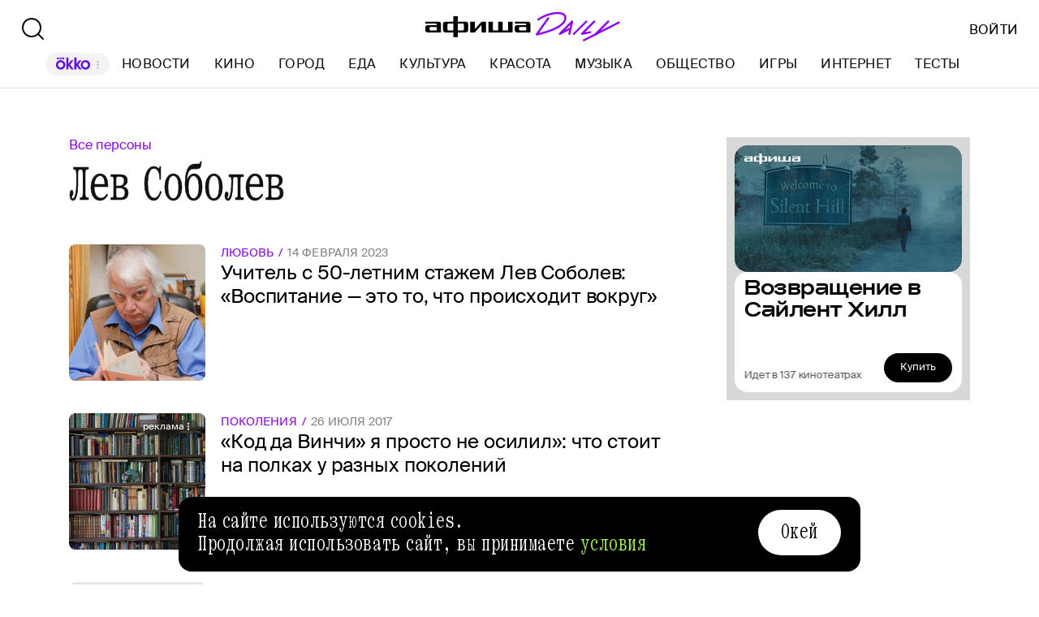

--- FILE ---
content_type: text/html; charset=utf-8
request_url: https://daily.afisha.ru/person/lev-sobolev/
body_size: 10904
content:
<!DOCTYPE html><html lang="ru"><head><meta charSet="utf-8"/><title>Лев Соболев — свежие новости, последние интервью, статьи и фотографии | Афиша Daily</title><meta name="robots" content="index,follow"/><meta name="description" content="Лев Соболев — свежие новости, последние интервью, статьи и фотографии. Узнавайте о последних событиях личной жизни, карьеры и биографии из материалов Афиши Daily."/><meta name="twitter:card" content="summary_large_image"/><meta name="twitter:site" content="@afisha"/><meta property="fb:app_id" content="159539094240"/><meta property="og:title" content="Лев Соболев сегодня — последние новости и статьи"/><meta property="og:description" content="Лев Соболев — свежие новости, последние интервью, статьи и фотографии. Узнавайте о последних событиях личной жизни, карьеры и биографии из материалов Афиши Daily."/><meta property="og:url" content="https://daily.afisha.ru/person/lev-sobolev/"/><meta property="og:type" content="article"/><meta property="og:image" content="https://daily.afisha.ru/next/static/share-img.png"/><meta property="og:image:secure_url" content="https://daily.afisha.ru/next/static/share-img.png"/><meta property="og:image:width" content="1200"/><meta property="og:image:height" content="628"/><meta property="og:locale" content="ru_RU"/><meta property="og:site_name" content="Афиша"/><link rel="canonical" href="https://daily.afisha.ru/person/lev-sobolev/"/><meta property="vk:image" content="https://daily.afisha.ru/next/static/share-img.png"/><meta name="keywords" content="Лев Соболев, тег, новости, статьи, материалы"/><meta name="viewport" content="width=device-width, initial-scale=1.0, maximum-scale=1.0, user-scalable=0"/><meta name="format-detection" content="telephone=no"/><meta name="apple-mobile-web-app-status-bar-style" content="black"/><meta name="referrer" content="no-referrer-when-downgrade"/><meta name="msapplication-TileColor" content="#2b5797"/><meta name="msapplication-config" content="/next/favicon/browserconfig.xml"/><meta name="robots" content="max-image-preview:large"/><meta name="next-head-count" content="27"/><link rel="preload" href="/next/fonts/kommuna/Kommuna.woff2" as="font" type="font/woff2" crossorigin=""/><link rel="preload" href="/next/fonts/suisse/SuisseIntl-Regular.woff2" as="font" type="font/woff2" crossorigin=""/><link rel="preload" as="script" href="//ssp.rambler.ru/capirs_async.js"/><script>
                    window.__CAPIRS_API_RESOLVER = new Promise((resolve, reject) => {
                        let timeoutID;

                        const script = document.createElement("script");

                        script.src = "//ssp.rambler.ru/capirs_async.js";
                        script.async = true;
                        script.fetchPriority = "high";

                        script.onload = () => {
                            clearTimeout(timeoutID);

                            resolve(window.Adf);
                        };
                        script.onerror = (error) => {
                            clearTimeout(timeoutID);

                            reject({ reason: "NETWORK", error });
                        };

                        document.head.appendChild(script);

                        timeoutID = setTimeout(() => {
                            reject({ reason: "TIMEOUT", error: null });
                        }, 5000);
                    });
                </script><link rel="preload" as="script" href="https://id.sber.ru/sdk/web/sberid-sdk.production.js"/><script>
                    window.__SBERID_SDK_RESOLVER = new Promise((resolve, reject) => {
                        let timeoutID;

                        const script = document.createElement("script");

                        script.src = "https://id.sber.ru/sdk/web/sberid-sdk.production.js";
                        script.async = true;
                        script.fetchPriority = "high";

                        script.onload = () => {
                            clearTimeout(timeoutID);
                            resolve(window.SberidSDK);
                        };
                        script.onerror = (error) => {
                            clearTimeout(timeoutID);

                            reject({ reason: "NETWORK OR CERTIFICATE ACCEPT ERROR", error });
                        };

                        document.head.appendChild(script);

                        timeoutID = setTimeout(() => {
                            reject({ reason: "LOADING SBERIDSDK TIMEOUTED", error: null });
                        }, 5000);
                    });
                </script><link rel="preconnect" href="//*.rambler.ru"/><link rel="preconnect" href="//dsp-rambler.ru"/><link rel="preconnect" href="//*.adfox.ru"/><link rel="preconnect" href="//*.afisha.ru"/><link rel="preconnect" href="//*.mindbox.ru"/><link href="/next/favicon/ios_57.png" rel="apple-touch-icon" sizes="57x57" type="image/png"/><link href="/next/favicon/ios_72.png" rel="apple-touch-icon" sizes="72x72" type="image/png"/><link href="/next/favicon/ios_114.png" rel="apple-touch-icon" sizes="114x114" type="image/png"/><link href="/next/favicon/ios_120.png" rel="apple-touch-icon" sizes="120x120" type="image/png"/><link href="/next/favicon/ios_144.png" rel="apple-touch-icon" sizes="144x144" type="image/png"/><link href="/next/favicon/ios_152.png" rel="apple-touch-icon" sizes="152x152" type="image/png"/><link href="/next/favicon/apple-touch-icon.png" rel="apple-touch-icon" sizes="152x152"/><link href="/next/favicon/favicon-32x32.png" rel="icon" sizes="32x32" type="image/png"/><link href="/next/favicon/favicon-26x26.png" rel="icon" sizes="26x26" type="image/png"/><link href="/next/favicon/favicon-16x16.png" rel="icon" sizes="16x16" type="image/png"/><link href="/next/favicon/favicon.ico" rel="shortcut icon" type="image/vnd.microsoft.icon"/><link href="/next/favicon/site.webmanifest" rel="manifest"/><link href="/export/rss/google_newsstand/" rel="alternate" type="application/rss+xml" title="Афиша Daily - RSS"/><link href="/next/manifest.json" rel="manifest" type="application/rss+xml" title="Афиша Daily - RSS"/><link rel="preload" href="/_next/static/css/0bc0cde260d08b97.css" as="style"/><link rel="stylesheet" href="/_next/static/css/0bc0cde260d08b97.css" data-n-g=""/><link rel="preload" href="/_next/static/css/2daf77c38044da50.css" as="style"/><link rel="stylesheet" href="/_next/static/css/2daf77c38044da50.css" data-n-g=""/><link rel="preload" href="/_next/static/css/80cda37bb570b407.css" as="style"/><link rel="stylesheet" href="/_next/static/css/80cda37bb570b407.css" data-n-p=""/><link rel="preload" href="/_next/static/css/1c43a8c19712e7a1.css" as="style"/><link rel="stylesheet" href="/_next/static/css/1c43a8c19712e7a1.css" data-n-p=""/><link rel="preload" href="/_next/static/css/440dadce8cde8d7d.css" as="style"/><link rel="stylesheet" href="/_next/static/css/440dadce8cde8d7d.css" data-n-p=""/><noscript data-n-css=""></noscript><script defer="" nomodule="" src="/_next/static/chunks/polyfills-42372ed130431b0a.js"></script><script src="/_next/static/chunks/webpack-1fd30ab24c131797.js" defer=""></script><script src="/_next/static/chunks/vendor-e1a9950fab95f6aa.js" defer=""></script><script src="/_next/static/chunks/main-bce3672f67641492.js" defer=""></script><script src="/_next/static/chunks/pages/_app-0f81af4e6375cfed.js" defer=""></script><script src="/_next/static/chunks/commons-src_utils_domain_ts-e6a53c6778d50fdf.js" defer=""></script><script src="/_next/static/chunks/commons-src_common_ads_hooks_useTopBanner_ts-src_common_ads_index_ts-src_common_components_Bu-323f00-4014c61919027915.js" defer=""></script><script src="/_next/static/chunks/commons-src_common_utils_clientOnly_tsx-src_desktop_ads_banners_BillboardBanner_BillboardBann-8b4589-8e27e713ba8c508d.js" defer=""></script><script src="/_next/static/chunks/pages/desktop/person/%5Bperson%5D-381bff71cc3cbd87.js" defer=""></script><script src="/_next/static/-OocHaaNqCwIwM95Ahrjf/_buildManifest.js" defer=""></script><script src="/_next/static/-OocHaaNqCwIwM95Ahrjf/_ssgManifest.js" defer=""></script></head><body><noscript><div><img src="https://mc.yandex.ru/watch/32817662" style="position:absolute;left:-9999px" alt=""/></div></noscript><noscript><div><img src="https://mc.yandex.ru/watch/27508533" style="position:absolute;left:-9999px" alt=""/></div></noscript><div id="__next"><div class="Layout_Layout__H_s75"><div class="BillboardBanner_Container__K_0WL"></div><header class="Header_Header__9PzTQ Header_Expand__Ih2YD"><div class="Header_Top__vl9ub"><a href="/" class="Header_Logo__iY6Nc"><svg version="1.1" xmlns="http://www.w3.org/2000/svg" xmlns:xlink="http://www.w3.org/1999/xlink" viewBox="0 0 262 42" class="Logo_XL__FrZQ1"><use xlink:href="#logo-m"></use></svg></a></div><div class="Header_Bottom__sztLO Header_Border__KwANb"><div class="Header_Actions__PJIxS Header_Expand__Ih2YD"><div class="SearchButton_SearchButton__KBa6l"><button class="Button_Button__I4TId"><svg version="1.1" xmlns="http://www.w3.org/2000/svg" xmlns:xlink="http://www.w3.org/1999/xlink" viewBox="0 0 32 32" width="32" height="32"><use xlink:href="#search-32"></use></svg></button></div></div><div class="Header_Menu__jmvhi"><nav class="Header_Nav__I8AQG undefined" itemscope="" itemType="https://schema.org/SiteNavigationElement"><a data-index="0" href="https://www.afisha.ru/movie/?utm_source=daily_header&amp;utm_medium=okko&amp;utm_campaign=okko" target="_blank" rel="noopener noreferrer"></a><a href="/news/" data-index="1" class="HeaderMenuLink_Link__D16Ow" itemProp="url">Новости</a><a href="/cinema/" data-index="2" class="HeaderMenuLink_Link__D16Ow" itemProp="url">Кино</a><a href="/cities/" data-index="3" class="HeaderMenuLink_Link__D16Ow" itemProp="url">Город</a><a href="/eating/" data-index="4" class="HeaderMenuLink_Link__D16Ow" itemProp="url">Еда</a><a href="/culture/" data-index="5" class="HeaderMenuLink_Link__D16Ow" itemProp="url">Культура</a><a href="/beauty/" data-index="6" class="HeaderMenuLink_Link__D16Ow" itemProp="url">Красота</a><a href="/music/" data-index="7" class="HeaderMenuLink_Link__D16Ow" itemProp="url">Музыка</a><a href="/relationship/" data-index="8" class="HeaderMenuLink_Link__D16Ow" itemProp="url">Общество</a><a href="/games/" data-index="9" class="HeaderMenuLink_Link__D16Ow" itemProp="url">Игры</a><a href="/infoporn/" data-index="10" class="HeaderMenuLink_Link__D16Ow" itemProp="url">Интернет</a><a href="/tests/" data-index="11" class="HeaderMenuLink_Link__D16Ow" itemProp="url">Тесты</a><a href="https://www.afisha.ru/?utm_source=daily&amp;utm_medium=referral&amp;utm_campaign=headline" target="_blank" rel="noopener noreferrer" itemProp="url" data-index="12" class="HeaderMenuExternalLink_Link__BtOEd"><div><div itemProp="name">AFISHA.RU</div></div></a></nav></div><div class="Header_Actions__PJIxS Header_Expand__Ih2YD"></div></div></header><div class="Layout_Content__OC4tX"><div class="ContentWithRightSidebar_Container__FwnVV MaterialsByTagPage_Content__DzxMv"><div class="ContentContainer_Container__cfvd8 ContentContainer_WithSpaceRight__fcx0x"><a class="MaterialsByTagPage_Tags__Bbemh" href="/person/">Все персоны</a><div class="MaterialsByTagPage_TagName__65f_3">Лев Соболев</div><div itemscope="" itemType="https://schema.org/ItemList" class="MaterialList_Container__b_iy0"><div><div class="infinite-scroll-component__outerdiv"><div class="infinite-scroll-component MaterialList_Content__HAJyc undefined" style="height:auto;overflow:hidden;-webkit-overflow-scrolling:touch"><div itemscope="" itemProp="itemListElement" itemType="https://schema.org/ItemList"><meta itemProp="position" content="1"/><div data-block-type="DictionaryRowCard" itemscope="" itemProp="itemListElement" itemType="https://schema.org/ItemList"><meta itemProp="position" content="1"/><link itemProp="url" href="/relationship/25205-uchitel-s-50-letnim-stazhem-lev-sobolev-vospitanie-eto-to-chto-proishodit-vokrug/"/><a href="/relationship/25205-uchitel-s-50-letnim-stazhem-lev-sobolev-vospitanie-eto-to-chto-proishodit-vokrug/" class="RowCard_Container__BwANN"><div class="RowCard_ImageWrapper__maJ9g"><div class="AspectRatio_Container__Rwv_E" style="--aspect-ratio:1"><div><picture style="--preview-image-url:url(https://img03.rl0.ru/afisha/e20x20i/daily.afisha.ru/uploads/images/4/89/489cf59d46edd4211a4b948c7fb2aec2.jpg)" class="Img_Container__vP_MO Img_Flexible__8U_ip Img_WithPreview__SDc6g RowCard_Image__lYVXD"><img style="object-fit:cover" loading="lazy" decoding="sync" src="https://img03.rl0.ru/afisha/e504x504i/daily.afisha.ru/uploads/images/4/89/489cf59d46edd4211a4b948c7fb2aec2.jpg" class="Img_Image__wcdVS"/></picture></div></div></div><div class="RowCard_Content__SBqKc"><div class="RowCard_Info__RZTv6"><div><span class="RowCard_ThemeName__uTji_">Любовь</span><span class="RowCard_DateLabel___QZN8">14 февраля 2023</span></div></div><h6 class="RowCard_Title__ICo4O">Учитель с 50-летним стажем Лев Соболев: «Воспитание — это то, что происходит вокруг»</h6></div></a></div></div><div itemscope="" itemProp="itemListElement" itemType="https://schema.org/ItemList"><meta itemProp="position" content="2"/><div data-block-type="DictionaryRowCard" itemscope="" itemProp="itemListElement" itemType="https://schema.org/ItemList"><meta itemProp="position" content="2"/><link itemProp="url" href="/culture/6249-kod-da-vinchi-ya-prosto-ne-osilil-chto-stoit-na-polkah-u-raznyh-pokoleniy/"/><a href="/culture/6249-kod-da-vinchi-ya-prosto-ne-osilil-chto-stoit-na-polkah-u-raznyh-pokoleniy/" class="RowCard_Container__BwANN"><div class="RowCard_ImageWrapper__maJ9g"><div class="AspectRatio_Container__Rwv_E" style="--aspect-ratio:1"><div><picture style="--preview-image-url:url(https://img09.rl0.ru/afisha/e20x20i/daily.afisha.ru/uploads/images/0/14/0149220fdcb54501b16b363a4aed06b2.jpg)" class="Img_Container__vP_MO Img_Flexible__8U_ip Img_WithPreview__SDc6g RowCard_Image__lYVXD"><img style="object-fit:cover" loading="lazy" decoding="sync" src="https://img09.rl0.ru/afisha/e504x504i/daily.afisha.ru/uploads/images/0/14/0149220fdcb54501b16b363a4aed06b2.jpg" class="Img_Image__wcdVS"/></picture></div></div></div><div class="RowCard_Content__SBqKc"><div class="RowCard_Info__RZTv6"><div><span class="RowCard_ThemeName__uTji_">Поколения</span><span class="RowCard_DateLabel___QZN8">26 июля 2017</span></div></div><h6 class="RowCard_Title__ICo4O">«Код да Винчи» я просто не осилил»: что стоит на полках у разных поколений</h6></div></a></div></div><div itemscope="" itemProp="itemListElement" itemType="https://schema.org/ItemList"><meta itemProp="position" content="3"/><div data-block-type="DictionaryRowCard" itemscope="" itemProp="itemListElement" itemType="https://schema.org/ItemList"><meta itemProp="position" content="3"/><link itemProp="url" href="/archive/vozduh/books/dovlatov/"/><a href="/archive/vozduh/books/dovlatov/" class="RowCard_Container__BwANN"><div class="RowCard_ImageWrapper__maJ9g"><div class="AspectRatio_Container__Rwv_E" style="--aspect-ratio:1"><div><picture class="ImgLogoFallback_Fallback__r9CNi ImgLogoFallback_Flexible__iMMGf ImgLogoFallback_Grey__yDWYq RowCard_Image__lYVXD"><svg version="1.1" xmlns="http://www.w3.org/2000/svg" xmlns:xlink="http://www.w3.org/1999/xlink" viewBox="0 0 56 43" width="55" height="41"><use xlink:href="#letter-logo"></use></svg></picture></div></div></div><div class="RowCard_Content__SBqKc"><div class="RowCard_Info__RZTv6"><div><span class="RowCard_ThemeName__uTji_">воздух</span><span class="RowCard_DateLabel___QZN8">18 сентября 2015</span></div></div><h6 class="RowCard_Title__ICo4O">Был ли Довлатов великим писателем? Дискуссия Антона Долина и Анны Наринской</h6></div></a></div></div><div itemscope="" itemProp="itemListElement" itemType="https://schema.org/ItemList"><meta itemProp="position" content="4"/><div data-block-type="DictionaryRowCard" itemscope="" itemProp="itemListElement" itemType="https://schema.org/ItemList"><meta itemProp="position" content="4"/><link itemProp="url" href="/archive/vozduh/art/chetvertyy-grib-vo-vtorom-sostave-revzin-ob-igil-islamskie-supergeroi/"/><a href="/archive/vozduh/art/chetvertyy-grib-vo-vtorom-sostave-revzin-ob-igil-islamskie-supergeroi/" class="RowCard_Container__BwANN"><div class="RowCard_ImageWrapper__maJ9g"><div class="AspectRatio_Container__Rwv_E" style="--aspect-ratio:1"><div><picture class="ImgLogoFallback_Fallback__r9CNi ImgLogoFallback_Flexible__iMMGf ImgLogoFallback_Grey__yDWYq RowCard_Image__lYVXD"><svg version="1.1" xmlns="http://www.w3.org/2000/svg" xmlns:xlink="http://www.w3.org/1999/xlink" viewBox="0 0 56 43" width="55" height="41"><use xlink:href="#letter-logo"></use></svg></picture></div></div></div><div class="RowCard_Content__SBqKc"><div class="RowCard_Info__RZTv6"><div><span class="RowCard_ThemeName__uTji_">воздух</span><span class="RowCard_DateLabel___QZN8">20 марта 2015</span></div></div><h6 class="RowCard_Title__ICo4O">Четвертый гриб во втором составе, Ревзин об ИГИЛ, исламские супергерои</h6></div></a></div></div><div itemscope="" itemProp="itemListElement" itemType="https://schema.org/ItemList"><meta itemProp="position" content="5"/><div data-block-type="DictionaryRowCard" itemscope="" itemProp="itemListElement" itemType="https://schema.org/ItemList"><meta itemProp="position" content="5"/><link itemProp="url" href="/archive/news/vozduh-arzamas-zapustil-sobstvennyy-uchebnik-po-russkoy-literature/"/><a href="/archive/news/vozduh-arzamas-zapustil-sobstvennyy-uchebnik-po-russkoy-literature/" class="RowCard_Container__BwANN"><div class="RowCard_ImageWrapper__maJ9g"><div class="AspectRatio_Container__Rwv_E" style="--aspect-ratio:1"><div><picture class="ImgLogoFallback_Fallback__r9CNi ImgLogoFallback_Flexible__iMMGf ImgLogoFallback_Grey__yDWYq RowCard_Image__lYVXD"><svg version="1.1" xmlns="http://www.w3.org/2000/svg" xmlns:xlink="http://www.w3.org/1999/xlink" viewBox="0 0 56 43" width="55" height="41"><use xlink:href="#letter-logo"></use></svg></picture></div></div></div><div class="RowCard_Content__SBqKc"><div class="RowCard_Info__RZTv6"><div><span class="RowCard_ThemeName__uTji_">Новости</span><span class="RowCard_DateLabel___QZN8">19 марта 2015</span></div></div><h6 class="RowCard_Title__ICo4O">«Арзамас» запустил собственный учебник по русской литературе</h6></div></a></div></div></div></div></div></div></div><div class="RightSidebar_Container__k5pRC"><div class="RightSidebar_Content__enEaP"></div></div></div><div class="AdContainer_Container__t__5d ContextBanner_Container__HobEG" id="context-banner" data-block-type="AdContainer" data-block-hidden="false"><div class="AdContainer_Wrapper__6xpC6"><div class="AdContainer_Placeholder__1d1UT"><div class="ContextBanner_ContainerPlaceHolder__61cs5"><div class="ContextBanner_Text__lD0M3">Реклама</div></div></div><div class="AdContainer_Ad__6TsSC ContextBanner_Banner__udO9V"></div></div></div></div><div><div class="RunningLine_Container__cVTOG"><div class="RunningLine_LineWrapper__VXPdg" style="--duration:0s"><div class="RunningLine_RunningLine__jqxfr"><div class="RunningLineItems_MenuItemContainer__SU66p"><a href="https://www.afisha.ru/?utm_source=daily&amp;utm_medium=referral&amp;utm_campaign=footer" class="RunningLineItems_MenuItem__PDa_2 MenuItem_Container__A9yns" target="_blank" rel="noopener noreferrer" itemProp="url"><span itemProp="name">Afisha.ru </span></a><svg version="1.1" xmlns="http://www.w3.org/2000/svg" xmlns:xlink="http://www.w3.org/1999/xlink" viewBox="0 0 13 29" width="24" height="24"><use xlink:href="#star"></use></svg></div><div class="RunningLineItems_MenuItemContainer__SU66p"><a href="https://www.afisha.ru/msk/excursions/?utm_source=daily&amp;utm_medium=referral&amp;utm_campaign=footer" class="RunningLineItems_MenuItem__PDa_2 MenuItem_Container__A9yns" target="_blank" rel="noopener noreferrer" itemProp="url"><span itemProp="name">Путеводители «Афиши» </span></a><svg version="1.1" xmlns="http://www.w3.org/2000/svg" xmlns:xlink="http://www.w3.org/1999/xlink" viewBox="0 0 13 29" width="24" height="24"><use xlink:href="#star"></use></svg></div><div class="RunningLineItems_MenuItemContainer__SU66p"><a href="https://eda.ru/?utm_source=daily&amp;utm_medium=referral&amp;utm_campaign=footer" class="RunningLineItems_MenuItem__PDa_2 MenuItem_Container__A9yns" target="_blank" rel="noopener noreferrer" itemProp="url"><span itemProp="name">Eda.ru </span></a><svg version="1.1" xmlns="http://www.w3.org/2000/svg" xmlns:xlink="http://www.w3.org/1999/xlink" viewBox="0 0 13 29" width="24" height="24"><use xlink:href="#star"></use></svg></div><div class="RunningLineItems_MenuItemContainer__SU66p"><a href="https://www.afisha.ru/msk/restaurants/?utm_source=daily&amp;utm_medium=referral&amp;utm_campaign=footer" class="RunningLineItems_MenuItem__PDa_2 MenuItem_Container__A9yns" target="_blank" rel="noopener noreferrer" itemProp="url"><span itemProp="name">Афиша-Рестораны </span></a><svg version="1.1" xmlns="http://www.w3.org/2000/svg" xmlns:xlink="http://www.w3.org/1999/xlink" viewBox="0 0 13 29" width="24" height="24"><use xlink:href="#star"></use></svg></div></div></div><div class="RunningLine_LineWrapper__VXPdg" style="--duration:0s"><div class="RunningLineItems_MenuItemContainer__SU66p"><a href="https://www.afisha.ru/?utm_source=daily&amp;utm_medium=referral&amp;utm_campaign=footer" class="RunningLineItems_MenuItem__PDa_2 MenuItem_Container__A9yns" target="_blank" rel="noopener noreferrer" itemProp="url"><span itemProp="name">Afisha.ru </span></a><svg version="1.1" xmlns="http://www.w3.org/2000/svg" xmlns:xlink="http://www.w3.org/1999/xlink" viewBox="0 0 13 29" width="24" height="24"><use xlink:href="#star"></use></svg></div><div class="RunningLineItems_MenuItemContainer__SU66p"><a href="https://www.afisha.ru/msk/excursions/?utm_source=daily&amp;utm_medium=referral&amp;utm_campaign=footer" class="RunningLineItems_MenuItem__PDa_2 MenuItem_Container__A9yns" target="_blank" rel="noopener noreferrer" itemProp="url"><span itemProp="name">Путеводители «Афиши» </span></a><svg version="1.1" xmlns="http://www.w3.org/2000/svg" xmlns:xlink="http://www.w3.org/1999/xlink" viewBox="0 0 13 29" width="24" height="24"><use xlink:href="#star"></use></svg></div><div class="RunningLineItems_MenuItemContainer__SU66p"><a href="https://eda.ru/?utm_source=daily&amp;utm_medium=referral&amp;utm_campaign=footer" class="RunningLineItems_MenuItem__PDa_2 MenuItem_Container__A9yns" target="_blank" rel="noopener noreferrer" itemProp="url"><span itemProp="name">Eda.ru </span></a><svg version="1.1" xmlns="http://www.w3.org/2000/svg" xmlns:xlink="http://www.w3.org/1999/xlink" viewBox="0 0 13 29" width="24" height="24"><use xlink:href="#star"></use></svg></div><div class="RunningLineItems_MenuItemContainer__SU66p"><a href="https://www.afisha.ru/msk/restaurants/?utm_source=daily&amp;utm_medium=referral&amp;utm_campaign=footer" class="RunningLineItems_MenuItem__PDa_2 MenuItem_Container__A9yns" target="_blank" rel="noopener noreferrer" itemProp="url"><span itemProp="name">Афиша-Рестораны </span></a><svg version="1.1" xmlns="http://www.w3.org/2000/svg" xmlns:xlink="http://www.w3.org/1999/xlink" viewBox="0 0 13 29" width="24" height="24"><use xlink:href="#star"></use></svg></div></div></div></div><div><div class="Footer_Container__nBxtS"><div class="Footer_ContentContainer__IJRQb"><div class="Footer_Content__0LXte"><div class="Footer_Block__kGc62"><div class="Footer_MenuList__yUm2a"><div><a href="/about/" class="Footer_MenuItem__emCfI MenuItem_Container__A9yns" itemProp="url"><span itemProp="name">Редакция </span></a><a href="/legal/terms-of-use/" class="Footer_MenuItem__emCfI MenuItem_Container__A9yns" itemProp="url"><span itemProp="name">Условия использования </span></a><a href="/legal/privacy-policy/" class="Footer_MenuItem__emCfI MenuItem_Container__A9yns" itemProp="url"><span itemProp="name">Политика конфиденциальности </span></a><a href="/advertisement/" class="Footer_MenuItem__emCfI MenuItem_Container__A9yns" itemProp="url"><span itemProp="name">Рекламодателям </span></a><a href="/legal/" class="Footer_MenuItem__emCfI MenuItem_Container__A9yns" itemProp="url"><span itemProp="name">Правовая информация </span></a><a href="/legal/redakcionnaya_politika/" class="Footer_MenuItem__emCfI MenuItem_Container__A9yns" itemProp="url"><span itemProp="name">Редакционная политика </span></a></div><div><a href="/poleznye-stati/" class="Footer_MenuItem__emCfI MenuItem_Container__A9yns" itemProp="url"><span itemProp="name">Полезные статьи </span></a><a href="/specials/" class="Footer_MenuItem__emCfI MenuItem_Container__A9yns" itemProp="url"><span itemProp="name">Спецпроекты </span></a><a href="/series/" class="Footer_MenuItem__emCfI MenuItem_Container__A9yns" itemProp="url"><span itemProp="name">Рубрики </span></a><a href="/authors/" class="Footer_MenuItem__emCfI MenuItem_Container__A9yns" itemProp="url"><span itemProp="name">Авторы </span></a><a href="/tags/" class="Footer_MenuItem__emCfI MenuItem_Container__A9yns MenuItem_Active__NdZTu" itemProp="url"><span itemProp="name">Теги </span></a><a href="/archive/" class="Footer_MenuItem__emCfI MenuItem_Container__A9yns" itemProp="url"><span itemProp="name">Архив </span></a></div></div></div><div class="Footer_App__W_fnP"><div class="Footer_Block__kGc62"><div class="Footer_AfishaApp__RISdr"><div class="Footer_Title__OAtxv">Приложение Афиши</div>самый удобный способ выбрать, как провести свободное время</div><div class="Download_Container__hYOAc Footer_Download__236P5"><a target="_blank" rel="noopener noreferrer" href="https://redirect.appmetrica.yandex.com/serve/965411622094900789" class="Download_Download__bsiPT"><svg version="1.1" xmlns="http://www.w3.org/2000/svg" xmlns:xlink="http://www.w3.org/1999/xlink" viewBox="0 0 120 40" class="Download_Icon__5l0cL" width="24" height="24"><use xlink:href="#download-ru-store"></use></svg></a><a target="_blank" rel="noopener noreferrer" href="https://redirect.appmetrica.yandex.com/serve/893354029298563191" class="Download_Download__bsiPT"><svg version="1.1" xmlns="http://www.w3.org/2000/svg" xmlns:xlink="http://www.w3.org/1999/xlink" viewBox="0 0 120 40" class="Download_Icon__5l0cL" width="24" height="24"><use xlink:href="#download-apk"></use></svg></a></div><div class="Footer_Copyright__S6s4Y">© ООО «СИМ», 1999–2026, 18+</div></div><div class="Footer_QR__OQV1P"><svg version="1.1" xmlns="http://www.w3.org/2000/svg" xmlns:xlink="http://www.w3.org/1999/xlink" viewBox="0 0 187 187" width="148" height="148"><use xlink:href="#qr"></use></svg></div></div><div class="Footer_Social__WSgEd"><svg version="1.1" xmlns="http://www.w3.org/2000/svg" xmlns:xlink="http://www.w3.org/1999/xlink" viewBox="0 -1 34 34" class="Footer_TelegramIcon__uSxY7" width="30" height="30"><use xlink:href="#telegram-sn"></use></svg><div class="Footer_Telegram__Zu1Bi">Подпишитесь на нас в телеграм: <br/><a href="https://t.me/afishadaily" target="_blank" rel="noopener noreferrer">Афиша Daily</a> </div></div><div class="Footer_Mistake__MrV5z">Нашли ошибку? <br/> Выделите её и нажмите ctrl + enter</div><div class="Footer_MailingRules__VddGA">На информационном ресурсе применяются рекомендательные <br/> технологии в соответствии с<!-- --> <a href="/legal/recommends-rules/" class="Footer_RulesLink__iWGp3">Правилами</a></div></div></div></div></div></div><div style="display:none"><a href="/person/lev-sobolev/page2/"></a></div></div><script id="__NEXT_DATA__" type="application/json">{"props":{"pageProps":{"data":{"tagSlug":"lev-sobolev","tagName":"Лев Соболев","tagType":"person","itemsPerPage":12,"pageNumber":1,"pageType":"MaterialListPage"},"apolloCache":{"PhotoModification:1450458":{"__typename":"PhotoModification","id":1450458,"photoPath":"images/4/89/489cf59d46edd4211a4b948c7fb2aec2.jpg","order":0,"placeNew":"image_1200x1200","crop":{"__typename":"Crop","offset":{"__typename":"CropOffset","x":null,"y":null},"size":{"__typename":"CropSize","width":null,"height":null}},"sign":"Фото: из личного архива"},"PhotoModification:1450459":{"__typename":"PhotoModification","id":1450459,"photoPath":"images/4/68/468c05a49bf2c9d94b712cfc9c789efb.jpg","order":0,"placeNew":"image_1200x600","crop":{"__typename":"Crop","offset":{"__typename":"CropOffset","x":null,"y":null},"size":{"__typename":"CropSize","width":null,"height":null}},"sign":"Фото: из личного архива"},"PhotoModification:1450460":{"__typename":"PhotoModification","id":1450460,"photoPath":"images/8/45/84572603439525caa1b3ac0643a0f73f.jpg","order":0,"placeNew":"image_600x300","crop":{"__typename":"Crop","offset":{"__typename":"CropOffset","x":null,"y":null},"size":{"__typename":"CropSize","width":null,"height":null}},"sign":"Фото: из личного архива"},"PhotoModification:1450461":{"__typename":"PhotoModification","id":1450461,"photoPath":"images/c/a3/ca33a2970bad0240c16cc75a1822cf03.jpg","order":0,"placeNew":"image_for_share","crop":{"__typename":"Crop","offset":{"__typename":"CropOffset","x":null,"y":null},"size":{"__typename":"CropSize","width":null,"height":null}},"sign":"Фото: из личного архива"},"PhotoModification:1450457":{"__typename":"PhotoModification","id":1450457,"photoPath":"images/4/89/489cf59d46edd4211a4b948c7fb2aec2.jpg","order":0,"placeNew":"image_gif","crop":{"__typename":"Crop","offset":{"__typename":"CropOffset","x":null,"y":null},"size":{"__typename":"CropSize","width":null,"height":null}},"sign":"Фото: из личного архива"},"PhotoModification:1450462":{"__typename":"PhotoModification","id":1450462,"photoPath":"images/8/45/84572603439525caa1b3ac0643a0f73f.jpg","order":0,"placeNew":"image_social","crop":{"__typename":"Crop","offset":{"__typename":"CropOffset","x":null,"y":null},"size":{"__typename":"CropSize","width":null,"height":null}},"sign":"Фото: из личного архива"},"Entry:25205":{"__typename":"Entry","id":25205,"title":"Учитель с 50-летним стажем Лев Соболев: «Воспитание — это то, что происходит вокруг»","slug":"uchitel-s-50-letnim-stazhem-lev-sobolev-vospitanie-eto-to-chto-proishodit-vokrug","type":"COMMON","label":"EMPTY","publishedSince":"2023-02-14T14:45:00.000Z","theme":{"__typename":"EntryTheme","name":"Любовь"},"rubric":{"__typename":"Rubric","slug":"relationship","name":"Общество"},"customData":{"__typename":"EntryCustomData","advertiser":null,"ordTokenAnnounce":null},"headline":"","photoModifications":[{"__ref":"PhotoModification:1450458"},{"__ref":"PhotoModification:1450459"},{"__ref":"PhotoModification:1450460"},{"__ref":"PhotoModification:1450461"},{"__ref":"PhotoModification:1450457"},{"__ref":"PhotoModification:1450462"}],"contentTypeId":9},"PhotoModification:73451":{"__typename":"PhotoModification","id":73451,"photoPath":"images/0/14/0149220fdcb54501b16b363a4aed06b2.jpg","order":0,"placeNew":"image_1200x1200","crop":{"__typename":"Crop","offset":{"__typename":"CropOffset","x":null,"y":null},"size":{"__typename":"CropSize","width":null,"height":null}},"sign":"Фотография: Алексей Кузьмичев"},"PhotoModification:73454":{"__typename":"PhotoModification","id":73454,"photoPath":"images/2/6b/26b70ea478c64fd8860c44b39b599b30.jpg","order":0,"placeNew":"image_1200x600","crop":{"__typename":"Crop","offset":{"__typename":"CropOffset","x":null,"y":null},"size":{"__typename":"CropSize","width":null,"height":null}},"sign":"Фотография: Алексей Кузьмичев"},"PhotoModification:73457":{"__typename":"PhotoModification","id":73457,"photoPath":"images/4/b0/4b08e624c1344e96a40ad9363e211b6a.jpg","order":0,"placeNew":"image_600x300","crop":{"__typename":"Crop","offset":{"__typename":"CropOffset","x":null,"y":null},"size":{"__typename":"CropSize","width":null,"height":null}},"sign":"Фотография: Алексей Кузьмичев"},"PhotoModification:73449":{"__typename":"PhotoModification","id":73449,"photoPath":"images/d/c7/dc7f4e00a4c54fff931faa336516eb87.jpg","order":0,"placeNew":"image_social","crop":{"__typename":"Crop","offset":{"__typename":"CropOffset","x":null,"y":null},"size":{"__typename":"CropSize","width":null,"height":null}},"sign":"Фотография: Алексей Кузьмичев"},"Entry:6249":{"__typename":"Entry","id":6249,"title":"«Код да Винчи» я просто не осилил»: что стоит на полках у разных поколений","slug":"kod-da-vinchi-ya-prosto-ne-osilil-chto-stoit-na-polkah-u-raznyh-pokoleniy","type":"COMMON","label":"PARTNERSHIP","publishedSince":"2017-07-26T13:26:00.000Z","theme":{"__typename":"EntryTheme","name":"Поколения"},"rubric":{"__typename":"Rubric","slug":"culture","name":"Культура"},"customData":{"__typename":"EntryCustomData","advertiser":null,"ordTokenAnnounce":null},"headline":"","photoModifications":[{"__ref":"PhotoModification:73451"},{"__ref":"PhotoModification:73454"},{"__ref":"PhotoModification:73457"},{"__ref":"PhotoModification:73449"}],"contentTypeId":9},"PhotoModification:116174":{"__typename":"PhotoModification","id":116174,"photoPath":"images/3/5d/35d85071feb542a3bea6b8065f2dd4a1.jpg","order":0,"placeNew":"header_image","crop":{"__typename":"Crop","offset":{"__typename":"CropOffset","x":null,"y":null},"size":{"__typename":"CropSize","width":null,"height":null}},"sign":null},"PhotoModification:116176":{"__typename":"PhotoModification","id":116176,"photoPath":"images/f/14/f14318ce5fa844808abf00485e16caf0.jpg","order":0,"placeNew":"image","crop":{"__typename":"Crop","offset":{"__typename":"CropOffset","x":null,"y":null},"size":{"__typename":"CropSize","width":null,"height":null}},"sign":null},"PhotoModification:116178":{"__typename":"PhotoModification","id":116178,"photoPath":"images/1/2c/12c37a7b1eb14f2baf813e6f09b0b53b.jpg","order":0,"placeNew":"image_super","crop":{"__typename":"Crop","offset":{"__typename":"CropOffset","x":null,"y":null},"size":{"__typename":"CropSize","width":null,"height":null}},"sign":null},"EntryArchive:269":{"__typename":"EntryArchive","id":269,"title":"Был ли Довлатов великим писателем? Дискуссия Антона Долина и Анны Наринской","slug":"dovlatov","publishedSince":"2015-09-18T15:45:00.000Z","type":"COMMON","rubric":{"__typename":"RubricArchive","slug":"books","name":"Книги","project":"vozduh"},"project":"vozduh","photoModifications":[{"__ref":"PhotoModification:116174"},{"__ref":"PhotoModification:116176"},{"__ref":"PhotoModification:116178"}],"contentTypeId":36},"PhotoModification:118801":{"__typename":"PhotoModification","id":118801,"photoPath":"images/c/1d/c1d61edbb23e44748e053b9a0ddf37a6.jpg","order":0,"placeNew":"header_image","crop":{"__typename":"Crop","offset":{"__typename":"CropOffset","x":null,"y":null},"size":{"__typename":"CropSize","width":null,"height":null}},"sign":null},"PhotoModification:118802":{"__typename":"PhotoModification","id":118802,"photoPath":"images/f/29/f29f9fc711474a39b62b740788a233d2.jpg","order":0,"placeNew":"image","crop":{"__typename":"Crop","offset":{"__typename":"CropOffset","x":null,"y":null},"size":{"__typename":"CropSize","width":null,"height":null}},"sign":null},"EntryArchive:822":{"__typename":"EntryArchive","id":822,"title":"Четвертый гриб во втором составе, Ревзин об ИГИЛ, исламские супергерои","slug":"chetvertyy-grib-vo-vtorom-sostave-revzin-ob-igil-islamskie-supergeroi","publishedSince":"2015-03-20T14:48:36.507Z","type":"COMMON","rubric":{"__typename":"RubricArchive","slug":"art","name":"Искусство","project":"vozduh"},"project":"vozduh","photoModifications":[{"__ref":"PhotoModification:118801"},{"__ref":"PhotoModification:118802"}],"contentTypeId":36},"PhotoModification:134902":{"__typename":"PhotoModification","id":134902,"photoPath":"images/7/9e/79e11dc3782c4e15b7e94c2b02448af5.png","order":0,"placeNew":"image","crop":{"__typename":"Crop","offset":{"__typename":"CropOffset","x":null,"y":null},"size":{"__typename":"CropSize","width":null,"height":null}},"sign":null},"NewsArchive:173":{"__typename":"NewsArchive","id":173,"title":"«Арзамас» запустил собственный учебник по русской литературе","publishedSince":"2015-03-19T13:47:00.000Z","slug":"arzamas-zapustil-sobstvennyy-uchebnik-po-russkoy-literature","project":"vozduh","contentTypeId":34,"photoModifications":[{"__ref":"PhotoModification:134902"}]},"Rubric:118":{"__typename":"Rubric","id":118,"name":"Полезные статьи","slug":"poleznye-stati","order":23,"archived":false,"hidden":true},"Rubric:117":{"__typename":"Rubric","id":117,"name":"Документация","slug":"documentation","order":21,"archived":false,"hidden":true},"Rubric:116":{"__typename":"Rubric","id":116,"name":"Культура","slug":"culture","order":4,"archived":false,"hidden":false},"Rubric:115":{"__typename":"Rubric","id":115,"name":"Тесты","slug":"tests","order":10,"archived":false,"hidden":false},"Rubric:114":{"__typename":"Rubric","id":114,"name":"Пресс-релизы","slug":"press-releases","order":12,"archived":false,"hidden":true},"Rubric:44":{"__typename":"Rubric","id":44,"name":"Игры","slug":"games","order":8,"archived":false,"hidden":false},"Rubric:10":{"__typename":"Rubric","id":10,"name":"Спецпроекты","slug":"specials","order":11,"archived":false,"hidden":true},"Rubric:9":{"__typename":"Rubric","id":9,"name":"Интернет","slug":"infoporn","order":9,"archived":false,"hidden":false},"Rubric:8":{"__typename":"Rubric","id":8,"name":"Общество","slug":"relationship","order":7,"archived":false,"hidden":false},"Rubric:7":{"__typename":"Rubric","id":7,"name":"Музыка","slug":"music","order":6,"archived":false,"hidden":false},"Rubric:6":{"__typename":"Rubric","id":6,"name":"Красота","slug":"beauty","order":5,"archived":false,"hidden":false},"Rubric:3":{"__typename":"Rubric","id":3,"name":"Кино","slug":"cinema","order":1,"archived":false,"hidden":false},"Rubric:2":{"__typename":"Rubric","id":2,"name":"Еда","slug":"eating","order":3,"archived":false,"hidden":false},"Rubric:1":{"__typename":"Rubric","id":1,"name":"Город","slug":"cities","order":2,"archived":false,"hidden":false},"ROOT_QUERY":{"__typename":"Query","tag({\"filter\":{\"slug\":\"lev-sobolev\"}})":{"__typename":"Tag","type":"person","name":"Лев Соболев","entities":{"__typename":"AbstractDailyAggregatePaginationResponse","hasMore":false,"items":[{"__ref":"Entry:25205"},{"__ref":"Entry:6249"},{"__ref":"EntryArchive:269"},{"__ref":"EntryArchive:822"},{"__ref":"NewsArchive:173"}]}},"rubrics({\"filter\":{\"isArchived\":false},\"pagination\":{\"take\":20}})":{"__typename":"RubricPaginationResponse","items":[{"__ref":"Rubric:118"},{"__ref":"Rubric:117"},{"__ref":"Rubric:116"},{"__ref":"Rubric:115"},{"__ref":"Rubric:114"},{"__ref":"Rubric:44"},{"__ref":"Rubric:10"},{"__ref":"Rubric:9"},{"__ref":"Rubric:8"},{"__ref":"Rubric:7"},{"__ref":"Rubric:6"},{"__ref":"Rubric:3"},{"__ref":"Rubric:2"},{"__ref":"Rubric:1"}]},"menu":{"__typename":"Menu","socialBlock":[{"__typename":"MenuItem","name":"Telegram Daily","order":1,"href":"https://t.me/afishadaily","type":"TELEGRAM"},{"__typename":"MenuItem","name":"Telegram News","order":2,"href":"https://t.me/afishadailynews","type":"TELEGRAM"},{"__typename":"MenuItem","name":"ВКонтакте","order":3,"href":"https://vk.com/afisha","type":"VK"},{"__typename":"MenuItem","name":"Яндекс Дзен","order":4,"href":"https://zen.yandex.ru/daily.afisha.ru/","type":"DZEN"},{"__typename":"MenuItem","name":"Twitter","order":5,"href":"https://twitter.com/afisha","type":"TWITTER"},{"__typename":"MenuItem","name":"Youtube","order":6,"href":"https://www.youtube.com/channel/UCGIgiW870KvpZOwB8R7wuFA","type":"YOUTUBE"},{"__typename":"MenuItem","name":"email-рассылка","order":7,"href":null,"type":"EMAIL"}],"additionalBlock":[{"__typename":"MenuItem","name":"Редакция","order":0,"href":"/about/"},{"__typename":"MenuItem","name":"Условия использования","order":1,"href":"/legal/terms-of-use/"},{"__typename":"MenuItem","name":"Политика конфиденциальности","order":2,"href":"/legal/privacy-policy/"},{"__typename":"MenuItem","name":"Рекламодателям","order":3,"href":"/advertisement/"},{"__typename":"MenuItem","name":"Правовая информация","order":4,"href":"/legal/"},{"__typename":"MenuItem","name":"Редакционная политика","order":5,"href":"/legal/redakcionnaya_politika/"},{"__typename":"MenuItem","name":"Полезные статьи","order":6,"href":"/poleznye-stati/"},{"__typename":"MenuItem","name":"Спецпроекты","order":7,"href":"/specials/"},{"__typename":"MenuItem","name":"Рубрики","order":8,"href":"/series/"},{"__typename":"MenuItem","name":"Авторы","order":9,"href":"/authors/"},{"__typename":"MenuItem","name":"Теги","order":10,"href":"/tags/"},{"__typename":"MenuItem","name":"Архив","order":11,"href":"/archive/"}]},"siteConfiguration":{"__typename":"SiteConfiguration","specialsSwitch":{"__typename":"SpecialsSwitch","dobrofont":false,"socialRotationsBottom":[{"__typename":"SocialRotationsBottom","text":"Главные новости и события — в\u0026nbsp;нашем \u003ca href=\"https://t.me/afishadaily\"\u003eтелеграм-канале\u003c/a\u003e","icon":{"__typename":"Icon","name":"tg"}}],"verstkaCss":"verstka.io/css/2/2d/22da044312ec65382cec943b254c47a1.css"}}}},"configuration":{"__typename":"SiteConfiguration","specialsSwitch":{"__typename":"SpecialsSwitch","dobrofont":false,"socialRotationsBottom":[{"__typename":"SocialRotationsBottom","text":"Главные новости и события — в\u0026nbsp;нашем \u003ca href=\"https://t.me/afishadaily\"\u003eтелеграм-канале\u003c/a\u003e","icon":{"__typename":"Icon","name":"tg"}}],"verstkaCss":"verstka.io/css/2/2d/22da044312ec65382cec943b254c47a1.css"}},"cookies":{},"ssrProps":{"isAuthEnabled":true}}},"page":"/desktop/person/[person]","query":{"person":"lev-sobolev"},"buildId":"-OocHaaNqCwIwM95Ahrjf","runtimeConfig":{"BASE_DOMAIN":"https://daily.afisha.ru","AMP_DOMAIN":"https://daily.afisha.ru","LAYOUT":"desktop","NEXT_PUBLIC_API_ENDPOINT":"https://daily.afisha.ru/public/api/graphql/","NEXT_PRIVATE_API_ENDPOINT":"https://daily.afisha.ru/public/api/graphql/","NEXT_PUBLIC_RESIZER_NODES":"img.rl0.ru, img01.rl0.ru, img02.rl0.ru, img03.rl0.ru, img04.rl0.ru, img05.rl0.ru, img06.rl0.ru, img07.rl0.ru, img08.rl0.ru, img09.rl0.ru","NEXT_PUBLIC_RESIZER_RESOURCE":"afisha","NEXT_PUBLIC_MEDIA_ROOT":"daily.afisha.ru","NEXT_PUBLIC_EXCEPTIONLESS_URL":"https://daily.afisha.ru/exceptionless","NEXT_PUBLIC_EXCEPTIONLESS_KEY_CLIENT":"kmdCpeTMkDqwTayVdeVNjKac3szzAVKQ3icFwIde","NEXT_USE_PERSISTED_QUERY":"true","NEXT_PUBLIC_TICKET_MANAGER_KEY":"1b2cd177-a81a-4181-a4d4-365950d8f7da","WIDGET_BLOCK_ID_MOBILE":"5d97dbccb5e64c1683bab2e695360db9","WIDGET_BLOCK_ID_DESKTOP":"737e2093e78a4495b68e14a96bf625f9","RECOMMENDATION_BLOCK_ID":"b7a37d87bc0a4610bfebac25185dfab0","RECOMMENDATION_COMPACT_BLOCK_ID":"461f43dc75db41d39ca8f440c894dfc2","RCM_ID_RECOMMENDATION":"RCM-9780","PARTNERS_NEWS_BLOCKID":"fbec284f85e34b2b98a24670c0434ccf","USER_UUID_COOKIE_NAME":"afduid","RECOMMENDATION_BLOCK_ID_READ_ALSO":"461eef0c9f3e454c90d7240ea0d5aadb","RECOMMENDATION_BLOCK_ID_PARTNERS_NEWS":"2a2ebd3c95ab44e386a1ab060c227fab","RECOMMENDATION_BLOCK_ID_PARTNERS_NEWS_COMPACT":"2a2ebd3c95ab44e386a1ab060c227fab","AFISHA_GRAPHQL_ENDPOINT":"https://graph.afisha.ru/graphql","USE_AUTH_PROD_SETTINGS":"true","USE_AUTH_PROD_ON_AFISHA_STAGE":"false","RECOMMENDATION_BLOCK_ID_AFISHA_INTERESTING_IN_CITY":"737e2093e78a4495b68e14a96bf625f9"},"isFallback":false,"isExperimentalCompile":false,"gip":true,"locale":"ru","locales":["ru"],"defaultLocale":"ru","scriptLoader":[]}</script></body></html>

--- FILE ---
content_type: text/html
request_url: https://profile.ad-tech.ru/sandbox?img=L05g2Iae04Y0-7tOVXbUzm5HMEEfH2utXX*Bb8t6PnFkwZbeuaq64sUYNuACnkR8GD7cJDcH7JF3xbMX8DB0jG97qmZAA6y-6q4g2UNlgq7VwV3iGvjZizf4DvxVMyJ8MJOTEYM9R92bkHPoeptRnAfM2XxDQEhC8Kbg-ZbwYUvHe*XQ1tqDFUZv5jvCgv47of3q5rVuzaH-cHAcRVNOwiCUJEJOgHXO6yznjDzXo1FsThdts9a9-wcWL8oA4Bk9Pq53v9qrTSz*wOgssd7-*CrTsDX8AwmHDq6bCHrddx0CAAAAuty8CgAAAAA&img=OlXGbqZDZThon5YNRvwaREjzs6eCUiYl6qinXBLR2ZeQ3wBuPLkXGozLZus195C3DdGq4AgjFzYbrNYBjJLDKDmvrphO1h0VEoNuvol8jP4Jc7qSyPP8ggHuBtdh5HpgF9f78ZgU*rTUUcU8PgihiBxQN8NbOV7y9-DFPrkGBKMCAAAAuty8CgAAAAA&img=hu8liYBnHOtVxPVLD9My9tHsTH5B8uZJC4r1tF*yMZeqMCXPTaVQqQ7suP*n6YzorK6SCsODHtQ-Chwnkqux8Jm9NV1eTOA-*gfRNJjDoopCSQoATpO2UyeM*xUZe67EHN*yQCrVEU7wMsW5WCUfSQIAAAC63LwKAAAAAA&img=YVezy7Xp5BN5Fr-ugrS4*xpo2OQXFeX7ZxU-jLvrGwRuEgE-DTebeWuXZcw8jHGg*iRpbEattXRLgEAf-aziBgBT1siAQCvDLZG3ShXgaBXpP4ysRrdHeuyW6tYdMU2m-zQKXbBBp0NWG7gQ-v80lw99ziveE8oTS0qD*znnfUMCAAAAuty8CgAAAAA&img=*U5b7qvlADJBfK5nUKrS560ZnOreltev2zAHJ7NCljA2GlcIRwNAckEigIo9bw82w2ah2EKHt2b7LlSzQ8MPLAh3SmWY9YugcbiG9MxGdNUs2QjSXzWa7vlf8pKGFzNuucP92JOF9wJP9*rfq6-sIel-cx18TXv6sWydcUru0-LlGm-Ncc*Ai9YmtuVSdjfAAgAAALrcvAoAAAAA&img=5AnsIXWiaIB4b8budORdtfkKX6uggw7*SCUJ7RRiYA*nwbpCzzUwgIaTkCQ3QmHSX5xfH1W-oaUvjCMLA2mCHQWCfox9CLI1BPchRWKxcRKG*kdJ3urfjWZ*Lr06P2PP*B0XGp1ituDs0if3yyOtqgIAAAC63LwKAAAAAA&img=OgvxTD6ofKgZGZA-o1CVpgpAIgEvlB5crW175iQ-PPyVJa7hII-26OjGyKaTL8CkQ-7e1LsHG94*x55akmL4Irohe30scOAN0YW4NcHrXvZQaICZ-mwA8-KKMBtfXNdgvxiNZhtcPPEYdKeJrA1*IgIAAAC63LwKAAAAAA&img=eb8sx-GUHztYPCGOhuCB7St1AeM*-RIZW*NIK67UM8Ono8NjM5lOkejL8dEgruORXfDcsJKidJmMkGbYtmD-nBunYAwaeKolqnTSaCNoz8Olv0qSkaSYsLAnDMt0KjqZJhXnpJ4rGJCuZPWBdqvVKAIAAAC63LwKAAAAAA&img=NstQbK0cZHxL7i-LHJzgx3*KxKJaWoqesgfK*PrJvZ2xxUGMwVDtFoyvX93LMpalWbTUbLOOPZbxq40oy6WnqJ8e5jDjJf59URd7UhmFD7X2Z9giUyT17qKqdp1AuVgSAgAAALrcvAoAAAAA&img=M07MqcOlWg353CgIrQ2ZpW4Xv6ZI5IOAB3ZuqngRRuUs43zSfgoHXbNjC*s5NLI*hXxYGqOnQULGJfT0oZLib0Wu-JMysI5YkLh4Dwarn2RoUoeVcd*CNYn7CyJHxyknNxqqLyESqVvBbzZbBtieOxQrmmdu6H3ysGQVo4SodLOjbFBW6tp-AmwzGliAOCnIw9GjyPnEEEozOY8qOc-KGgIAAAC63LwKAAAAAA&img=MeEFwjB7U7S8r1v-o*ZwiSBkHcHayVxmjAGxoFYwhE2bOTpOlIBZBPeXoUrAAFjzcuj-s4R6bJJ*jhtAhaCZhmEAVUpU0y8LmcoGOT45msA1Ij3OxibSItT5UJfAwG4-Fxm6wnyHYrD*NAaXNWRC6sPisBjDf-dZcS**4hXUh78CAAAAuty8CgAAAAA&img=GPbJTTa4Nfmrj113*lu9lTKOpSpL6sjMm4eXu-ozZEbBG5AW45ugCB3cF87EiM3mXiMpEoyTc1GDPNL4ZDeP2BMcqyjqjBa8M9vtFS-ufi3hmf8V2cZB5U89NSb*awExAIfqD9*DWXkJCdMIbtchXC30Yh9j89AvCxHHz8MxCO8CAAAAuty8CgAAAAA&img=4DpDWb3R3VJp3oJdxCq3*9qNVaaAbDjr-S*aicx6gaRST7t3*v4h8bnrEz**KWpyTpgJqGGxX8ZTw826rjMpQ4JWF9P-*HlcFBFfn3yF88MCAAAAuty8CgAAAAA&img=GfmsRPbUmgJfKjpU*teWB8W2xTxWp-wbrpJX1CHTgq*8cQ50xC3m1BPU8adQr8LLst*YI8gakTNftVeoh1BhNFX69v2jzgyF1Rgji1Cf8JNny-4hTSM*P0qqStlqSMMm5s1DugQ0Hs1SPrjAHkoRIAIAAAC63LwKAAAAAA&img=98VdxOkE0uD1fCdh6u29I1QRQaNTqyNR7d-2kYqsUO4urE95vwvw5gX-F479CNVgkPV14kUaVxGGqRX56Tl3MOoPAR6XLLYks-l9mjnbRmuBMh1hZJbZTymosNtb3pqkAgAAALrcvAoAAAAA&img=E4BWqQvmrSIE6l-H97L9o47QYm0W90BkQVqlKTRkd09RS7B6TcxSmPwEdQo8m20qWei8k4frfBvoYJ02IBhfCPgg1xOO*n1teFIam1kRp0cT6Ga0WclaD-Tw2QOO*svhR3AVRJi5BOMmY4xMLXkazDKARe69fCqldX9A6FLzylR82yxmqyTnacMkXo3OVPOPDbQnJgJ3z5sWwdaZRdn9PA-qYJWsBnsnI7xOsR1nFRwCAAAAuty8CgAAAAA&img=IMLKYVD81A-Lx-5x0R9QdlYxAucsOSmyODHfu5PDVX2TRccFCouNTHi*8TEGV1nEDVF*G63G8kJKiLeiD8ckOPozBzetV11Zz2EoWCgDIMU8Ssvnmwd7zU1eDq9sekeQAgAAALrcvAoAAAAA&img=X6Xg9bNqzPgQnpX98YeNJHYugS19PBxViYTNtVeZTgbpHsE4WhZom4NHDkf5p3RI8WvK7LsRu0ckFOc6l0f69cuTkx8sN5RHHcF7CWMv9W6rKN0utuDvTWHZVkYVCR7GyEF-540Pv69CPdAc2yeg1AIJvQCroXhkxVV7s8S7F6sCAAAAuty8CgAAAAA
body_size: 2076
content:
<!DOCTYPE html><html><head></head><body>
<script type="text/javascript">
window.onload = function() {
(new Image).src = '//redirect.frontend.weborama.fr/rd?url=https%3A%2F%2Fsync.rambler.ru%2Fset%3Fpartner_id%3Dab56d453-f95a-4cbc-97b3-1e30a8f95173%26id%3D%7BWEBO_CID%7D&usr=0000106b-16c1-3c6b-9488-065bb01ded1c';
(new Image).src = '//sync.rambler.ru/emily?partner_id=maximatelecom&id=0000106b-16c1-3c6b-9488-065bb01ded1c';
(new Image).src = '//sync.rambler.ru/emily?partner_id=rt&first_id=3348dce5-1490-4e2f-b00c-39accd7a689d';
(new Image).src = '//sync.rambler.ru/emily?partner_id=9122f432-a6c9-4f14-bc8a-daa781f3d204&rnd=1616827941';
(new Image).src = '//sync.rambler.ru/emily?partner_id=6bf5a340-6c1f-4262-8f72-400b3d237f5d&ruid=0000106b-16c1-3c6b-9488-065bb01ded1c';
(new Image).src = '//an.yandex.ru/mapuid/ramblerssp/?0000106b-16c1-3c6b-9488-065bb01ded1c';
(new Image).src = '//sync.upravel.com/image?source=sber&id=0000106b-16c1-3c6b-9488-065bb01ded1c';
(new Image).src = '//sync.rambler.ru/emily?partner_id=cldata&rnd=0000106b-16c1-3c6b-9488-065bb01ded1c';
(new Image).src = '//yandex.ru/an/mapuid/sbersellssp/?0000106B16C13C6B9488065BB01DED1C';
(new Image).src = '//lbs-ru1.ads.betweendigital.com/match?bidder_id=43008&external_matching=1&forward=1&external_user_id=0000106b-16c1-3c6b-9488-065bb01ded1c';
(new Image).src = '//ssp.adriver.ru/cgi-bin/sync.cgi?ssp_id=5&external_id=0000106b-16c1-3c6b-9488-065bb01ded1c';
(new Image).src = '//sync.rambler.ru/emily?partner_id=799dfec1-4657-456a-b7c9-c32ee3652b12&id=1396165430';
(new Image).src = '//sync.bumlam.com/?src=sb2&random=1843701110';
(new Image).src = '//sync.rambler.ru/emily?partner_id=aidata&rnd=0000106b-16c1-3c6b-9488-065bb01ded1c';
(new Image).src = '//ad.mail.ru/cm.gif&p=180&id=0000106B16C13C6B9488065BB01DED1C';
(new Image).src = '//sync.rambler.ru/emily?partner_id=vi&id=abcdef&r=https%3A%2F%2Fdmg.digitaltarget.ru%2F1%2F7009%2Fi%2Fi%3Fa%3D185%26e%3D%24UID%26i%3D%24RND1575701213';
(new Image).src = '//px.adhigh.net/p/cm/rambler?u=0000106b-16c1-3c6b-9488-065bb01ded1c';
(new Image).src = '//exchange.buzzoola.com/cookiesync/ssp/rambler?uid=0000106b-16c1-3c6b-9488-065bb01ded1c';
};
</script></body></html>


--- FILE ---
content_type: application/javascript; charset=utf-8
request_url: https://ssp01.rambler.ru/context.jsp?pad_id=456949320&block_id=456949380&screenw=1280&screenh=720&winw=1280&winh=720&rq=1&rq_type=0&rq_sess=7D98FAD3C68DF547F960657219FF8551&fpruid=pA8AAENKs1fQy97mAWbD7AA%3D&adtech_uid=3348dce5-1490-4e2f-b00c-39accd7a689d&adtech_uid_scope=afisha.ru&jparams=%7B%22p1%22%3A%22bxlnu%22%2C%22p2%22%3A%22emhk%22%2C%22pct%22%3A%22c%22%2C%22puid6%22%3A%22AFISHA_DAILY_TAG%22%2C%22puid18%22%3A%22AFISHA_DAILY_TAG_MAIN%22%2C%22pageNumber%22%3A%221%22%2C%22puid42%22%3A%229.4%22%2C%22pli%22%3A%22a%22%2C%22plp%22%3A%22a%22%2C%22pop%22%3A%22a%22%7D&top=289&left=1195&secure=1&vcapirs=38_56_80&fpParams=%7B%22f%22%3A%7B%22p%22%3A2231318396%2C%22c%22%3Anull%2C%22i%22%3A283944215%2C%22v%22%3A%22Google%20Inc.%22%2C%22r%22%3A%22Google%20SwiftShader%22%2C%22w%22%3A3368131880%7D%2C%22s%22%3A%7B%22w%22%3A1280%2C%22h%22%3A720%2C%22a%22%3A1280%2C%22b%22%3A720%2C%22p%22%3A1%2C%22c%22%3A24%7D%2C%22o%22%3A%7B%22t%22%3A0%2C%22u%22%3A%22en-US%40posix%22%7D%7D&callback=Begun_Autocontext_saveFeed2&url=https%3A%2F%2Fdaily.afisha.ru%2Fperson%2Flev-sobolev%2F
body_size: 507
content:
Begun_Autocontext_saveFeed2({"banners":{"autocontext":[],"graph":[],"hypercontext":[]},"blocks":[{"id":456949380,"options":{"banned_referers":"","json":{"adfox":{"p1":"bxlnu","p2":"emhk","pct":"c"},"inViewTimer":{"inViewTimerReloadCounter":10,"nonReloadable":[429804626],"thresholdNoHoverTime":2,"thresholdViewedTime":30},"p1":"bxlnu","p2":"emhk","pageNumber":"1","pct":"c","pli":"a","plp":"a","pop":"a","puid18":"AFISHA_DAILY_TAG_MAIN","puid42":"9.4","puid6":"AFISHA_DAILY_TAG"},"view_type":"Graph240x400,Graph300x250,Atoms,Fake,ResponsiveBanner,Graph300x600,Version_Desktop,Place_ATF,TGB","visual":{},"wl":"rambler"}}],"cookies":{"uuid":"0000106b-16c1-3c6b-9488-065bb01ded1c"},"debug":{},"links":[],"params":{"impression_id":"1769312286621-fjVMVxPF","is_mobile":0,"marks":{"misc":2305},"priority":0,"thumbs":0,"thumbs_src":""}})

--- FILE ---
content_type: application/javascript; charset=utf-8
request_url: https://ssp01.rambler.ru/context.jsp?pad_id=456949320&block_id=456949516&screenw=1280&screenh=720&winw=1280&winh=720&rq=0&rq_type=0&rq_sess=7D98FAD3C68DF547F960657219FF8551&fpruid=pA8AAENKs1fQy97mAWbD7AA%3D&adtech_uid=3348dce5-1490-4e2f-b00c-39accd7a689d&adtech_uid_scope=afisha.ru&jparams=%7B%22puid6%22%3A%22AFISHA_DAILY_TAG%22%2C%22puid18%22%3A%22AFISHA_DAILY_TAG_MAIN%22%2C%22p1%22%3A%22bxlob%22%2C%22p2%22%3A%22y%22%2C%22pct%22%3A%22c%22%2C%22puid42%22%3A%229.4%22%2C%22pli%22%3A%22a%22%2C%22plp%22%3A%22a%22%2C%22pop%22%3A%22a%22%7D&top=0&left=0&secure=1&vcapirs=38_56_80&fpParams=%7B%22f%22%3A%7B%22p%22%3A2231318396%2C%22c%22%3Anull%2C%22i%22%3A283944215%2C%22v%22%3A%22Google%20Inc.%22%2C%22r%22%3A%22Google%20SwiftShader%22%2C%22w%22%3A3368131880%7D%2C%22s%22%3A%7B%22w%22%3A1280%2C%22h%22%3A720%2C%22a%22%3A1280%2C%22b%22%3A720%2C%22p%22%3A1%2C%22c%22%3A24%7D%2C%22o%22%3A%7B%22t%22%3A0%2C%22u%22%3A%22en-US%40posix%22%7D%7D&callback=Begun_Autocontext_saveFeed1&url=https%3A%2F%2Fdaily.afisha.ru%2Fperson%2Flev-sobolev%2F
body_size: 2977
content:
Begun_Autocontext_saveFeed1({"banners":{"autocontext":[],"graph":[],"hypercontext":[]},"blocks":[{"id":456949516,"options":{"banned_referers":"","json":{"adfox":{"p1":"bxlob","p2":"y","pct":"c"},"p1":"bxlob","p2":"y","pct":"c","pli":"a","plp":"a","pop":"a","puid18":"AFISHA_DAILY_TAG_MAIN","puid42":"9.4","puid6":"AFISHA_DAILY_TAG"},"view_type":"Graph728x120_fix,Graph970x250_fix,Fake,Graph970x120,Version_Desktop,Place_ATF","visual":{},"wl":"rambler"}}],"cookies":{"uuid":"0000106b-16c1-3c6b-9488-065bb01ded1c"},"debug":{},"links":[{"type":"img","url":"L05g2Iae04Y0-7tOVXbUzm5HMEEfH2utXX*Bb8t6PnFkwZbeuaq64sUYNuACnkR8GD7cJDcH7JF3xbMX8DB0jG97qmZAA6y-6q4g2UNlgq7VwV3iGvjZizf4DvxVMyJ8MJOTEYM9R92bkHPoeptRnAfM2XxDQEhC8Kbg-ZbwYUvHe*XQ1tqDFUZv5jvCgv47of3q5rVuzaH-cHAcRVNOwiCUJEJOgHXO6yznjDzXo1FsThdts9a9-wcWL8oA4Bk9Pq53v9qrTSz*wOgssd7-*CrTsDX8AwmHDq6bCHrddx0CAAAAuty8CgAAAAA"},{"type":"img","url":"OlXGbqZDZThon5YNRvwaREjzs6eCUiYl6qinXBLR2ZeQ3wBuPLkXGozLZus195C3DdGq4AgjFzYbrNYBjJLDKDmvrphO1h0VEoNuvol8jP4Jc7qSyPP8ggHuBtdh5HpgF9f78ZgU*rTUUcU8PgihiBxQN8NbOV7y9-DFPrkGBKMCAAAAuty8CgAAAAA"},{"type":"img","url":"hu8liYBnHOtVxPVLD9My9tHsTH5B8uZJC4r1tF*yMZeqMCXPTaVQqQ7suP*n6YzorK6SCsODHtQ-Chwnkqux8Jm9NV1eTOA-*gfRNJjDoopCSQoATpO2UyeM*xUZe67EHN*yQCrVEU7wMsW5WCUfSQIAAAC63LwKAAAAAA"},{"type":"img","url":"YVezy7Xp5BN5Fr-ugrS4*xpo2OQXFeX7ZxU-jLvrGwRuEgE-DTebeWuXZcw8jHGg*iRpbEattXRLgEAf-aziBgBT1siAQCvDLZG3ShXgaBXpP4ysRrdHeuyW6tYdMU2m-zQKXbBBp0NWG7gQ-v80lw99ziveE8oTS0qD*znnfUMCAAAAuty8CgAAAAA"},{"type":"img","url":"*U5b7qvlADJBfK5nUKrS560ZnOreltev2zAHJ7NCljA2GlcIRwNAckEigIo9bw82w2ah2EKHt2b7LlSzQ8MPLAh3SmWY9YugcbiG9MxGdNUs2QjSXzWa7vlf8pKGFzNuucP92JOF9wJP9*rfq6-sIel-cx18TXv6sWydcUru0-LlGm-Ncc*Ai9YmtuVSdjfAAgAAALrcvAoAAAAA"},{"type":"img","url":"5AnsIXWiaIB4b8budORdtfkKX6uggw7*SCUJ7RRiYA*nwbpCzzUwgIaTkCQ3QmHSX5xfH1W-oaUvjCMLA2mCHQWCfox9CLI1BPchRWKxcRKG*kdJ3urfjWZ*Lr06P2PP*B0XGp1ituDs0if3yyOtqgIAAAC63LwKAAAAAA"},{"type":"img","url":"OgvxTD6ofKgZGZA-o1CVpgpAIgEvlB5crW175iQ-PPyVJa7hII-26OjGyKaTL8CkQ-7e1LsHG94*x55akmL4Irohe30scOAN0YW4NcHrXvZQaICZ-mwA8-KKMBtfXNdgvxiNZhtcPPEYdKeJrA1*IgIAAAC63LwKAAAAAA"},{"type":"img","url":"eb8sx-GUHztYPCGOhuCB7St1AeM*-RIZW*NIK67UM8Ono8NjM5lOkejL8dEgruORXfDcsJKidJmMkGbYtmD-nBunYAwaeKolqnTSaCNoz8Olv0qSkaSYsLAnDMt0KjqZJhXnpJ4rGJCuZPWBdqvVKAIAAAC63LwKAAAAAA"},{"type":"img","url":"NstQbK0cZHxL7i-LHJzgx3*KxKJaWoqesgfK*PrJvZ2xxUGMwVDtFoyvX93LMpalWbTUbLOOPZbxq40oy6WnqJ8e5jDjJf59URd7UhmFD7X2Z9giUyT17qKqdp1AuVgSAgAAALrcvAoAAAAA"},{"type":"img","url":"M07MqcOlWg353CgIrQ2ZpW4Xv6ZI5IOAB3ZuqngRRuUs43zSfgoHXbNjC*s5NLI*hXxYGqOnQULGJfT0oZLib0Wu-JMysI5YkLh4Dwarn2RoUoeVcd*CNYn7CyJHxyknNxqqLyESqVvBbzZbBtieOxQrmmdu6H3ysGQVo4SodLOjbFBW6tp-AmwzGliAOCnIw9GjyPnEEEozOY8qOc-KGgIAAAC63LwKAAAAAA"},{"type":"img","url":"MeEFwjB7U7S8r1v-o*ZwiSBkHcHayVxmjAGxoFYwhE2bOTpOlIBZBPeXoUrAAFjzcuj-s4R6bJJ*jhtAhaCZhmEAVUpU0y8LmcoGOT45msA1Ij3OxibSItT5UJfAwG4-Fxm6wnyHYrD*NAaXNWRC6sPisBjDf-dZcS**4hXUh78CAAAAuty8CgAAAAA"},{"type":"img","url":"GPbJTTa4Nfmrj113*lu9lTKOpSpL6sjMm4eXu-ozZEbBG5AW45ugCB3cF87EiM3mXiMpEoyTc1GDPNL4ZDeP2BMcqyjqjBa8M9vtFS-ufi3hmf8V2cZB5U89NSb*awExAIfqD9*DWXkJCdMIbtchXC30Yh9j89AvCxHHz8MxCO8CAAAAuty8CgAAAAA"},{"type":"img","url":"4DpDWb3R3VJp3oJdxCq3*9qNVaaAbDjr-S*aicx6gaRST7t3*v4h8bnrEz**KWpyTpgJqGGxX8ZTw826rjMpQ4JWF9P-*HlcFBFfn3yF88MCAAAAuty8CgAAAAA"},{"type":"img","url":"GfmsRPbUmgJfKjpU*teWB8W2xTxWp-wbrpJX1CHTgq*8cQ50xC3m1BPU8adQr8LLst*YI8gakTNftVeoh1BhNFX69v2jzgyF1Rgji1Cf8JNny-4hTSM*P0qqStlqSMMm5s1DugQ0Hs1SPrjAHkoRIAIAAAC63LwKAAAAAA"},{"type":"img","url":"98VdxOkE0uD1fCdh6u29I1QRQaNTqyNR7d-2kYqsUO4urE95vwvw5gX-F479CNVgkPV14kUaVxGGqRX56Tl3MOoPAR6XLLYks-l9mjnbRmuBMh1hZJbZTymosNtb3pqkAgAAALrcvAoAAAAA"},{"type":"img","url":"E4BWqQvmrSIE6l-H97L9o47QYm0W90BkQVqlKTRkd09RS7B6TcxSmPwEdQo8m20qWei8k4frfBvoYJ02IBhfCPgg1xOO*n1teFIam1kRp0cT6Ga0WclaD-Tw2QOO*svhR3AVRJi5BOMmY4xMLXkazDKARe69fCqldX9A6FLzylR82yxmqyTnacMkXo3OVPOPDbQnJgJ3z5sWwdaZRdn9PA-qYJWsBnsnI7xOsR1nFRwCAAAAuty8CgAAAAA"},{"type":"img","url":"IMLKYVD81A-Lx-5x0R9QdlYxAucsOSmyODHfu5PDVX2TRccFCouNTHi*8TEGV1nEDVF*G63G8kJKiLeiD8ckOPozBzetV11Zz2EoWCgDIMU8Ssvnmwd7zU1eDq9sekeQAgAAALrcvAoAAAAA"},{"type":"img","url":"X6Xg9bNqzPgQnpX98YeNJHYugS19PBxViYTNtVeZTgbpHsE4WhZom4NHDkf5p3RI8WvK7LsRu0ckFOc6l0f69cuTkx8sN5RHHcF7CWMv9W6rKN0utuDvTWHZVkYVCR7GyEF-540Pv69CPdAc2yeg1AIJvQCroXhkxVV7s8S7F6sCAAAAuty8CgAAAAA"}],"params":{"impression_id":"1769312286623-NZNrNbGf","is_mobile":0,"marks":{"misc":2304},"priority":0,"thumbs":0,"thumbs_src":""}})